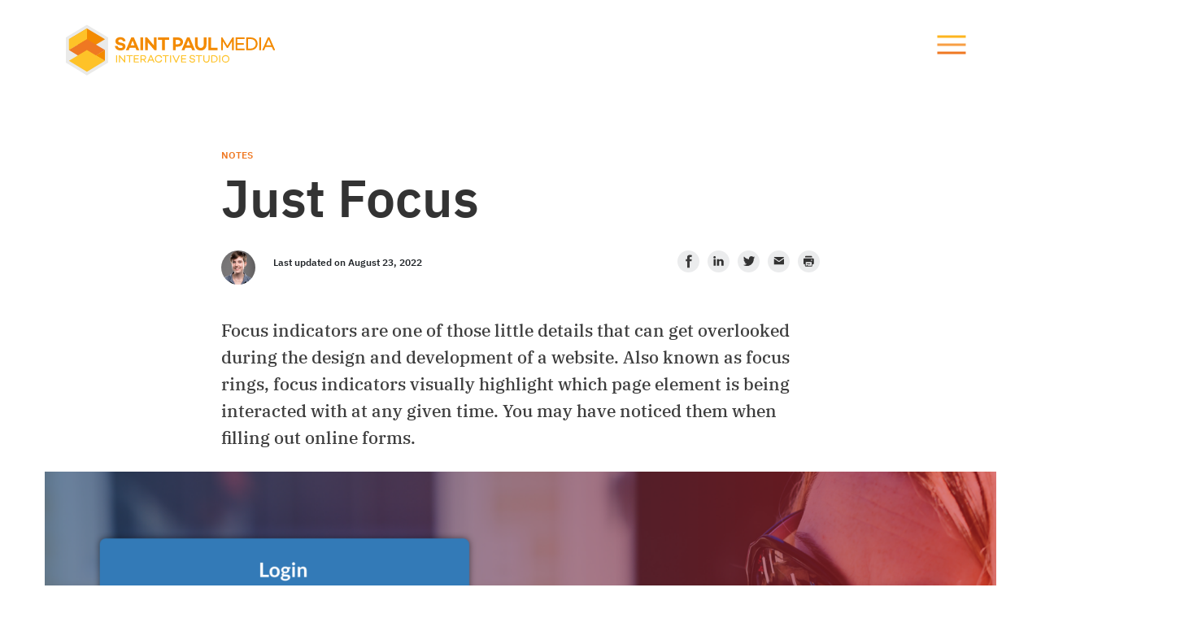

--- FILE ---
content_type: text/css; charset=utf-8
request_url: https://stpaulmedia.com/wp-content/cache/autoptimize/autoptimize_single_6ee00559eb289a763e467887629b67af.php?ver=7cf52dbcbea1149a447cbb3935daecf1
body_size: 6135
content:
body,html{font-family:"IBM Plex Sans",sans-serif;font-size:16px;background:#fff}img{max-width:100%;height:auto}a:hover{text-decoration:none}a:active{color:inherit}.is-visible{display:block}.not-visible{display:none}.query-test{width:320px}@media (min-width:768px){.query-test{width:768px}}i:hover{cursor:pointer}a.skip-link{display:none}#masthead{padding:30px 0}nav.primary-menu-container{transition:all 1s;display:block;position:absolute;z-index:0;width:100%;top:0;right:0;height:100vh;overflow:hidden;background:#333;opacity:0;color:#fff}nav.primary-menu-container.active{transition:all 1s;z-index:10;opacity:.95}#page.active{top:0;right:0;z-index:0}#page{position:relative}#masthead,#content{background:#fff}nav.primary-menu-container .container{position:relative}nav#primary ul{list-style:none;font-size:2.5rem;padding:10%}nav#primary ul li{line-height:2}nav#primary ul li a{color:#fff}a.logo{display:block}body.home #mobile-menu-button{display:block;float:right;width:60px;height:49px;background-image:url(/wp-content/themes/spm3/img/hamburger_2020.svg);background-repeat:no-repeat;background-position:center}#mobile-menu-button{display:block;float:right;width:60px;height:49px;background-image:url(/wp-content/themes/spm3/img/hamburger_2020.svg);background-repeat:no-repeat;background-position:center}#menu-close-button{display:none;position:absolute;z-index:2;right:40px;top:30px;width:60px;height:49px;background-repeat:no-repeat;background-position:center;content:" ";background-image:url(/wp-content/themes/spm3/img/times-hexagon-regular.svg);transition-delay:1s}#menu-close-button.active{display:block}#mobile-menu-button.active{transition:all .3s;opacity:.25}#primary-nav,#secondary-nav{padding-top:90px}#primary-nav ul{font-size:2em;list-style:none;margin:0;padding:0}#primary-nav li{padding-bottom:20px}#primary-nav li a{color:#fff}#primary-nav li a:hover{color:#fec228}#secondary-nav,#secondary-nav h3,#secondary-nav li,#secondary-nav li a{color:#fff}#secondary-nav ul{list-style:none;margin:0;padding:0 0 30px}#secondary-nav h3{border-bottom:1px solid #fff}#secondary-nav li a:hover{color:#fec228}.header-social li{padding:0;font-size:.875em;margin-right:5px;color:#fff;display:inline-block;width:30px;height:30px;background-repeat:no-repeat;background-position:center;background-size:30px 30px}.header-social li a{display:block;float:left;width:30px;height:30px}.header-social li.facebook{background-image:url(/wp-content/themes/spm3/img/menu_fb.svg)}.header-social li.twitter{background-image:url(/wp-content/themes/spm3/img/menu_twitter.svg)}.header-social li.instagram{background-image:url(/wp-content/themes/spm3/img/menu_instagram.svg)}.header-social li.linkedin{background-image:url(/wp-content/themes/spm3/img/menu_linkedin.svg)}.header-social li.facebook a:hover{background-image:url(/wp-content/themes/spm3/img/menu_rollover_fb.svg)}.header-social li.twitter a:hover{background-image:url(/wp-content/themes/spm3/img/menu_rollover_twitter.svg)}.header-social li.instagram a:hover{background-image:url(/wp-content/themes/spm3/img/menu_rollover_instagram.svg)}.header-social li.linkedin a:hover{background-image:url(/wp-content/themes/spm3/img/menu_rollover_linkedin.svg)}@media (min-width:768px){#primary-nav,#secondary-nav{padding-top:60px}#primary-nav ul{font-size:3em}.header-social li{margin-right:15px}}h1{font-size:2rem;font-weight:600;color:#333;line-height:1.3125;margin-bottom:1.25rem}h2{font-size:1.75rem;font-weight:700;color:#3c3c3c;line-height:1.18;margin-bottom:1.25rem}h3{font-size:1.125rem;font-weight:600;color:#3c3c3c;line-height:1.27;margin-bottom:1.125rem}h4{font-size:1.6875rem;font-family:"IBM Plex Serif";color:#fff;line-height:1.29;margin-bottom:1.25rem}p{font-size:1rem;color:#3c3c3c;line-height:1.8}p.large-p{font-size:1rem;line-height:1.75}ul,ol,blockquote{font-size:1rem;color:#3c3c3c;padding:0 0 0 15px;margin:0}p.subheading{font-family:"IBM Plex Sans",sans-serif;font-size:.75rem;margin-bottom:0;text-transform:uppercase;font-weight:600}p.subheading:after{display:block;content:"";height:2px;width:25px;background:#fec228;margin-bottom:1.25rem;margin-top:1px}.introduction ul,.sidebar-categories{font-family:"IBM Plex Serif";font-size:1.125rem;font-weight:500;list-style:none;padding-left:0}.introduction ul li,.sidebar-categories li{padding-bottom:15px}.introduction ul li a,.sidebar-categories a,.introduction p a{color:#3c3c3c;padding-bottom:2px;border-bottom:1px solid #ef7822}.introduction p a{font-weight:700}.introduction p a:hover{color:#fec228}.introduction ul li a:hover,.sidebar-categories a:hover{border-bottom:1px solid #fec228}.introduction ul li a:active,.sidebar-categories a:active{border-bottom:1px solid #fec228}.introduction-menu p:last-child{margin-bottom:0;font-size:1.4375rem;line-height:1.34}.service-list{padding-left:0;padding-right:0}.service-list ul{font-family:"IBM Plex Serif";font-size:1rem;list-style:none;margin:0;padding:0}.service-list ul li{height:48px;line-height:46px;padding-left:15px;padding-right:15px;border-bottom:1px solid #d8d8d8}.service-list ul li:before{display:block;content:"+";width:15px;height:48px;line-height:46px;color:#ef7822;font-size:1.5rem;float:right}.service-list ul li.open:before{font-size:1.75rem;content:"-";color:#3c3c3c}.service-list ul li.open{border-bottom:0}.service-list ul li.open .service-item-mobile{border-bottom:1px solid #d8d8d8}.service-item-mobile{margin-left:-15px;margin-right:-15px;padding-left:15px;padding-right:15px;padding-bottom:15px;font-size:.875rem;font-family:"IBM Plex Sans";line-height:1.625}@media (min-width:768px){h1{font-size:3rem;line-height:1.29;margin-bottom:35px}h2{font-size:2.25rem}h4{color:#3c3c3c;margin-bottom:2rem}.introduction ul li,.post-categories li{padding-bottom:10px}.service-list{padding-left:20px;padding-right:20px}.service-list.w-image{padding-bottom:50px}.service-list ul{display:grid;grid-template-columns:1fr 1fr;grid-auto-rows:1.75em;grid-gap:1em}.service-list ul li{height:auto;line-height:1em;padding-left:0;padding-right:0;border-bottom:0}.service-list ul li span{border-bottom:1px solid #ef7822;padding-bottom:3px}.service-list ul li.selected span{border-bottom:2px solid #fec228}.service-list ul li:hover{cursor:pointer}.service-list ul li:hover span{cursor:pointer;border-bottom:1px solid #fec228}.service-list ul li:before{display:none}.service-item{font-size:.875rem;line-height:1.85;color:#3c3c3c}}@media (min-width:992px){h1{font-size:4rem;margin-bottom:1.5rem}h2{margin-bottom:25px}p{font-size:1.125rem;line-height:1.72}}#page-wrapper{padding:10px 0 0;background:#fff}.module{padding-bottom:30px;padding-top:30px}.projects ul{margin:0;padding:0}.orange-background{background-color:#ef7822;padding-top:60px;padding-bottom:60px}.cta-button,.button{display:inline-block;font-size:1rem;font-weight:700;text-transform:uppercase;line-height:1.25;color:#fff;background:#ef7822;text-align:center;padding:10px 30px}.cta-button:hover{background:#fec228;color:#3c3c3c}.cta-button:active{background:#fec228;color:#fff}.bottom-cta{padding-top:30px}@media (min-width:768px){.orange-background{padding-top:80px;padding-bottom:80px}#page-wrapper{padding:40px 0 0}.module{padding-top:50px;padding-bottom:50px}}@media (min-width:992px){.cta.module{padding-top:70px}.cta h2{max-width:80%}}body.home header#masthead{background:#ef7822}body.home nav#primary{background:#fff}body.home nav#primary a{color:#ef7822}.splash{height:75vh;padding-bottom:35px;background:#ef7822}.splash .row,.splash .row .container{height:100%}.splash h1,.splash p{color:#fff;margin:0;padding:0}.splash h1{text-align:center;line-height:1.125}.splash p{font-size:1.125rem}.splash-heading{padding-top:5%}.splash-copy{margin-bottom:40px}.splash-content ul{font-family:"IBM Plex Serif",serif;font-size:1.3125rem;list-style:none;margin:0;padding:0;text-align:center}.splash-content ul li{display:inline-block;margin:0 10px}.splash-content ul li a{color:#fff;border-bottom:1px solid #fec228}.splash-content ul li a:hover{border-bottom:1px solid #fff;color:#fec228}.splash-links{position:relative}.splash-links nav{position:absolute;bottom:0;right:0;width:100%}@media (min-width:768px){.splash{margin-bottom:40px}.splash-copy{margin-bottom:0}.splash-content ul{text-align:right}.splash-links nav{position:absolute;bottom:0;right:15px;width:auto}.splash-content ul li{display:inline-block;margin-left:20px}}.about-team p{margin-bottom:40px}.about-team img{margin-bottom:10px}.about-team h4{font-size:1rem;line-height:1.25;color:#333;text-align:left;margin-bottom:5px}.about-team-member{margin-bottom:40px}.about-team-member:last-child{margin-bottom:0}.about-team em{font-size:.875rem;color:#8b8b8b}.page-title h1{margin-bottom:0}.page-title{padding-bottom:0}@media (min-width:992px){.page-title{padding-bottom:10px}}.introduction-menu{font-family:"IBM Plex Serif",serif;font-size:1.4375rem;color:#ef7822}.introduction-menu p{color:#ef7822}.introduction-menu p.subheading{color:#3c3c3c}@media (min-width:768px){.introduction p:last-child{margin-bottom:0}.introduction-menu p:last-child{font-size:1rem;line-height:1.5625}}@media (min-width:992px){.introduction-menu p:last-child{font-size:1.4375rem}}.p-grid-4.container{padding-left:0;padding-right:0}.p-grid-4-container{min-width:0;display:grid;grid-column-gap:5px;grid-row-gap:5px;grid-auto-flow:dense}.p-grid-4-item-1{grid-area:1/1/2/2}.p-grid-4-item-2{grid-area:2/1/3/2}.p-grid-4-item-3{grid-area:1/2/3/3}.p-grid-4-item-4{grid-area:1/3/3/4}.p-grid-4-container img{height:100%}.p-grid-4-item-3,.p-grid-4-item-4{display:none}@media (min-width:768px){.p-grid-4-item-3,.p-grid-4-item-4{display:inline}}@media (min-width:1200px){.p-grid-4.container{padding-left:15px;padding-right:15px}}.client-list img.img-desktop{display:none}p.client-list-name{font-size:.875rem;margin-bottom:7px}p.client-list-name a{color:#3c3c3c;transition:all .4s linear}p.client-list-name a:hover img{opacity:.5}@media (min-width:768px){.client-list img.img-desktop{display:block}p.client-list-name{display:none}}.testimonials-desktop{display:none}.testimonials-mobile{display:flex}.testimonials-mobile .approach-item-mobile{margin-left:-15px;margin-right:-15px;padding-left:15px;padding-right:15px;padding-bottom:15px;font-size:.875rem;font-family:"IBM Plex Sans";line-height:1.625}.testimonials-mobile .item{width:100%}.testimonials-mobile .item:first-child{border-top:1px solid #d8d8d8}.testimonials-mobile h4{display:block;width:100%;line-height:42px;margin-bottom:0;font-family:"IBM Plex Serif";font-size:1rem;color:#333;padding:0 20px;border-bottom:1px solid #d8d8d8}.testimonials-mobile h4:before{display:block;content:"+";width:15px;height:40px;line-height:38px;color:#ef7822;font-size:1.5rem;float:right;transition:all .4s}.testimonials-mobile h4:hover{cursor:pointer}.testimonials-mobile .item-content{display:none;margin:0 20px}.testimonials-mobile .item-content p{margin-bottom:0}.testimonials-mobile .item.active .item-content{display:block;transition:all .4s linear;height:auto;padding:10px 0 20px}.testimonials-mobile .item.active{background:#f5f5f5;border-bottom:1px solid #d8d8d8}.testimonials-mobile .item.active h4:before{content:"-";color:#3c3c3c}.testimonials-mobile .item.active h4{border-bottom:0}@media (min-width:768px){.testimonials-mobile{display:none}.testimonials-desktop{display:flex}.testimonial p{font-family:"IBM Plex Serif",serif;font-size:1.3125rem;margin-bottom:1.5rem}.testimonial p:before{content:'"'}.testimonial p:after{content:'"'}.testimonial-author{font-size:.75rem}.testimonial-list{font-family:"IBM Plex Serif",serif;font-size:.875rem;list-style:none;margin:0;padding:0}.testimonial-list li{cursor:pointer;display:table;white-space:pre;padding-bottom:2px;margin-bottom:20px;border-bottom:1px solid #ef7822}.testimonial-list li.active{border-bottom:1px solid #fec228}.testimonial{display:none}.testimonial.active{display:block}.testimonials h2{margin-bottom:40px}}@media (min-width:992px){.testimonial-list{font-size:1rem}}.featured-projects-item{margin-bottom:30px}.featured-projects img{margin-bottom:13px}.featured-projects-item p{font-size:1rem;margin-bottom:0}.featured-projects-item a{color:#333}.featured-projects-item a:hover{opacity:.5}.featured-projects-item p.project-tax{font-size:.875rem;font-style:italic}p.project-tax a{color:#8b8b8b}@media (min-width:992px){.featured-projects-item{margin-bottom:0}}.project-grid-container{min-width:0;display:grid;grid-column-gap:5px;grid-row-gap:5px;grid-auto-flow:dense}.project-grid-item{min-width:0}.project-grid ul{list-style:none;text-transform:uppercase}.project-grid img{margin-bottom:5px}.project-grid-item li{display:inline-block}.project-grid-item li:before{content:"/";display:inline;padding-left:3px;padding-right:3px}.project-grid-item li:first-child:before{display:none}.project-grid-item-content{padding:10px}.project-grid-item-content h4,.project-grid-item-content li,.project-grid-item-content li a{color:#fff}.project-grid-item-content ul,.project-grid-item-content h4{margin:0;padding:0}.project-grid-item-content h4{font-size:1rem}.project-grid-item-content h4 a{color:#fff}.project-grid-item-content h4 a:hover{opacity:.5}.project-grid-item-content ul{font-size:.75rem}a.project-grid-item-image{display:block}a.project-grid-item-image:hover{opacity:.5}.project-grid-item:nth-child(1){grid-area:1/1/2/2}.project-grid-item:nth-child(2){grid-area:2/1/3/2}.project-grid-item:nth-child(3){grid-area:3/1/4/2}.project-grid-item:nth-child(4){grid-area:4/1/5/2}.project-grid-item:nth-child(5){grid-area:5/1/6/2}.project-grid-item:nth-child(6){grid-area:6/1/7/2}.service img{margin-bottom:25px}@media (min-width:768px){.project-grid-item:nth-child(1){grid-area:1/1/2/2}.project-grid-item:nth-child(2){grid-area:1/2/2/3}.project-grid-item:nth-child(3){grid-area:2/1/3/3}.project-grid-item:nth-child(4){grid-area:3/1/4/3}.project-grid-item:nth-child(5){grid-area:4/1/5/2}.project-grid-item:nth-child(6){grid-area:4/2/5/3}}@media (min-width:992px){.project-grid-item:nth-child(1){grid-area:1/1/2/2}.project-grid-item:nth-child(2){grid-area:1/2/2/3}.project-grid-item:nth-child(3){grid-area:1/3/3/5}.project-grid-item:nth-child(4){grid-area:2/1/4/3}.project-grid-item:nth-child(5){grid-area:3/3/4/4}.project-grid-item:nth-child(6){grid-area:3/4/4/5}}.approach-desktop{display:none}.approach-mobile .approach-explanation{display:none}.approach-mobile .approach-image{padding-left:0;padding-right:0;margin-bottom:1.5625rem}.approach-mobile .approach-item-mobile{display:none;float:left}.approach-mobile .approach-item{clear:both}.approach-mobile .approach-item.open,.approach-item.open div{background:#f5f5f5}.approach-mobile .approach-list{padding-left:0;padding-right:0}.approach-mobile .approach-list ul{font-family:"IBM Plex Serif";font-size:1rem;list-style:none;margin:0;padding:0}.approach-mobile .approach-list ul li{height:48px;line-height:46px;padding-left:15px;padding-right:15px;border-bottom:1px solid #d8d8d8}.approach-mobile .approach-list ul li:before{display:block;content:"+";width:15px;height:48px;line-height:46px;color:#ef7822;font-size:1.5rem;float:right}.approach-mobile .approach-list ul li.open:before{font-size:1.75rem;content:"-";color:#3c3c3c}.approach-mobile .approach-list ul li.open{border-bottom:0}.approach-mobile .approach-list ul li.open .approach-item-mobile{border-bottom:1px solid #d8d8d8}.approach-mobile .approach-item-mobile{margin-left:-15px;margin-right:-15px;padding-left:15px;padding-right:15px;padding-bottom:15px;font-size:.875rem;font-family:"IBM Plex Sans";line-height:1.625}.approach-mobile .item{width:100%}.approach-mobile .item:first-child{border-top:1px solid #d8d8d8}.approach-mobile h4{display:block;width:100%;line-height:40px;margin-bottom:0;font-family:"IBM Plex Serif";font-size:1rem;color:#333;padding:0 20px;border-bottom:1px solid #d8d8d8}.approach-mobile h4:before{display:block;content:"+";width:15px;height:40px;line-height:38px;color:#ef7822;font-size:1.5rem;float:right;transition:all .4s}.approach-mobile h4:hover{cursor:pointer}.approach-mobile .item-content{display:none;margin:0 20px}.approach-mobile .item-content p{margin-bottom:0}.approach-mobile .item.active .item-content{display:block;transition:all .4s linear;height:auto;padding:10px 0 20px}.approach-mobile .item.active{background:#f5f5f5;border-bottom:1px solid #d8d8d8}.approach-mobile .item.active h4:before{content:"-";color:#3c3c3c}.approach-mobile .item.active h4{border-bottom:0}@media (min-width:768px){.approach-mobile{display:none}.approach-desktop{display:block}.approach-desktop h2{margin-bottom:40px}.approach-desktop .approach-list{font-family:"IBM Plex Serif",serif;font-size:.875rem;list-style:none;margin:0;padding:0}.approach-desktop .approach-list li{display:table;white-space:pre;padding-bottom:2px;margin-bottom:20px;border-bottom:1px solid #ef7822}.approach-desktop .approach-list li.active{color:#ef7822}.approach-desktop .item{display:none}.approach-list .item:hover{color:#fec228;cursor:pointer}}@media (min-width:992px){.approach-list ul{columns:2}}.portfolio-quote{background-color:#f9f9f9;padding-top:30px !important;padding-bottom:30px}@media (min-width:768px){.portfolio-quote{padding-top:50px !important;padding-bottom:50px}}#page-content{padding-top:20px}#page-content .portfolio-image+.portfolio-image{padding-top:0}@media (min-width:768px){#page-content{padding-top:40px}}@media (min-width:992px){#page-content .portfolio-image+.portfolio-image{padding-top:0;margin-top:-20px}}.contact.module p{font-size:1.4375rem}.contact.module p:nth-child(1) a,.contact.module p:nth-child(3) a{text-decoration:none;color:#3c3c3c;border-bottom:solid 1px #ef7822}.contact.module p:nth-child(2) a{color:#333}.contact.module p:nth-child(1){font-weight:600}.contact.module p:nth-child(3){font-size:1.125rem;font-weight:600}.portfolio .meta h4{font-family:"IBM Plex Sans";color:#3c3c3c;font-size:.875rem;margin-bottom:5px;text-transform:uppercase}.portfolio .meta ul{font-family:"IBM Plex Serif";font-size:1.125rem;list-style:none;padding:0;margin:0 0 25px}.portfolio .meta ul li{line-height:1.2;margin-bottom:10px}.portfolio .meta ul li a{text-decoration:none;color:#3c3c3c}.portfolio .meta ul li a:hover{border-bottom:solid 1px #ef7822}.portfolio .intro{padding-bottom:30px}.portfolio .intro a{color:#3c3c3c;font-weight:700;border-bottom:solid 1px #ef7822}.portfolio .intro a:hover{color:#fec228}.portfolio-text p{margin-bottom:0}p.quote{font-family:"IBM Plex Serif";font-size:.875rem;color:#333}p.quote:before{content:"“"}p.quote:after{content:"”"}p.quote-name{font-size:.75rem;color:#000;line-height:1.2;margin-bottom:0}p.quote-name:before{content:"— "}.portfolio-nav{margin-bottom:40px}.portfolio-nav span:first-child{display:block;float:left}.portfolio-nav span:last-child{display:block;float:right}.portfolio-nav a{color:#000;border-bottom:solid 2px #ef7822;text-transform:uppercase}.portfolio-nav a:hover{border-bottom:2px solid #fec228}.portfolio-cta{text-align:center}.portfolio-cta h3{font-family:"IBM Plex Serif";font-weight:400;color:#fff;text-align:center;font-size:1.6875rem;line-height:1.29}.portfolio-cta a.button{background:#fff;color:#ef7822}.portfolio-cta a.button:hover{background:#fec228;color:#3c3c3c}.portfolio-related{text-align:center;padding-top:40px}.portfolio-related-container{overflow:scroll}.portfolio-related h3,.featured-projects h3{font-size:1.25rem;color:#333;text-transform:uppercase;font-weight:700;line-height:1.1;text-align:left}.portfolio-related-container .row{width:900px}@media (min-width:768px){#page-content{padding-top:40px}#page-content .container:first-child{padding-top:0}.portfolio .meta h4{font-size:.75rem}p.quote{font-size:1.125rem}.portfolio-cta{text-align:center}.portfolio-cta.orange-background{background:#fff}.portfolio-cta h3{color:#333}.portfolio-cta a.button{background:#ef7822;color:#fff}.portfolio-nav{margin-bottom:80px}.portfolio-related h3,.featured-projects h3{margin-bottom:25px}.portfolio-related-container{overflow:hidden}.portfolio-related-container .row{width:auto}}@media (min-width:992px){.portfolio .meta h4{font-size:.875rem}p.quote{font-size:1.3125rem}p.quote-name{font-size:1rem}.portfolio-cta h3{font-size:2rem}.portfolio-nav{font-size:.875rem}}#colophon{padding-top:40px;padding-bottom:12px}#colophon p{margin-bottom:0;font-size:.875rem}.footer-logo a{display:block;width:66px;height:66px;margin:0 auto 30px auto;background-image:url(/wp-content/themes/spm3/img/logo.svg);background-size:contain;background-position:center;background-repeat:no-repeat}.footer-contact{font-size:.875rem;text-align:center;padding-bottom:20px}.footer-contact p{color:#fec228}.footer-contact a{color:#000}.footer-contact a:hover{opacity:.5}.footer-address{font-size:.875rem;text-align:center;padding-bottom:30px}.footer-address a{color:#000}.footer-address a:hover{opacity:.5}.footer-space{border-bottom:1px solid #979797;margin-bottom:20px}#colophon .footer-mood p{margin-bottom:20px}.footer-mood p{text-align:center;font-style:italic;font-size:1rem;font-weight:700}.footer-mood span{display:block;font-size:.75rem;font-style:normal;color:#333;text-transform:uppercase;font-weight:400}.footer-mood span:after{display:block;content:' ';width:36px;height:1px;background:#fec228;margin:10px auto}#colophon .footer-copyright p{font-size:.6875rem;text-align:center}@media (min-width:768px){.footer-logo{width:10%;height:66px;float:left}.footer-logo a{margin:0}.footer-logo a:hover{transition:opacity .6s;opacity:.5}.footer-contact{width:90%;float:right;text-align:right;padding-bottom:12px}.footer-address{width:90%;float:right;text-align:right;padding-bottom:10px}.footer-space{width:100%;float:left;height:2px;background:#d8d8d8;content:"";margin-bottom:15px}.footer-mood{display:block;text-align:right;font-size:1rem;font-family:"IBM Plex Serif";color:#333;line-height:1.25;font-style:italic;width:100%;float:left;margin-bottom:15px}.footer-mood p{text-align:right;font-weight:400}.footer-mood span{display:inline;font-family:"IBM Plex Sans";font-size:.75rem;text-transform:uppercase;font-style:normal;color:#333;line-height:1.25}.footer-mood span:after{display:inline-block;width:36px;height:1px;background:#fec228;content:"";vertical-align:middle;margin:-4px 5px 0 6px}.footer-copyright{width:100%;clear:both}#colophon .footer-copyright p{text-align:left;font-size:.75rem}}#post-wrapper{padding-top:40px}.post-breadcrumb{color:#ef7822;display:block;font-size:.75rem;font-weight:600;line-height:1.25;margin-top:20px;margin-bottom:10px;text-transform:uppercase;border-bottom:0}.post-breadcrumb:hover{color:#fec228}.post-title{font-size:2rem;line-height:1.1;margin-bottom:30px}.post-meta{font-size:.75rem;line-height:1;font-weight:600;margin-bottom:20px}.avatar{border-radius:100%;display:inline-block;margin-right:10px}.post-info{position:relative;top:-5px;display:inline-block}.post-author{position:relative;padding-bottom:8px;text-transform:uppercase}.post-author:after{position:absolute;top:100%;left:0;background-color:#fec228;content:"";height:2px;width:25px}.post-date{padding-left:12px}.share{font-size:inherit;line-height:inherit;list-style:none;margin-top:8px;margin-bottom:0 !important;padding-left:0;text-align:right}.share__item{display:inline-block;margin-bottom:0 !important;margin-left:10px}.share__link{display:block;background-repeat:no-repeat;background-size:cover;height:27px;width:27px}.share__link--fb{background-image:url(//stpaulmedia.com/wp-content/themes/spm3/img/share/share_fb.svg)}.share__link--fb:hover{background-image:url(//stpaulmedia.com/wp-content/themes/spm3/img/share/share_fb_hover.svg)}.share__link--in{background-image:url(//stpaulmedia.com/wp-content/themes/spm3/img/share/share_linkedin.svg)}.share__link--in:hover{background-image:url(//stpaulmedia.com/wp-content/themes/spm3/img/share/share_linkedin_hover.svg)}.share__link--tw{background-image:url(//stpaulmedia.com/wp-content/themes/spm3/img/share/share_twitter.svg)}.share__link--tw:hover{background-image:url(//stpaulmedia.com/wp-content/themes/spm3/img/share/share_twitter_hover.svg)}.share__link--em{background-image:url(//stpaulmedia.com/wp-content/themes/spm3/img/share/share_email.svg)}.share__link--em:hover{background-image:url(//stpaulmedia.com/wp-content/themes/spm3/img/share/share_email_hover.svg)}.share__link--pr{background-image:url(//stpaulmedia.com/wp-content/themes/spm3/img/share/share_print.svg);display:none}.share__link--pr:hover{background-image:url(//stpaulmedia.com/wp-content/themes/spm3/img/share/share_print_hover.svg)}.post-content{font-size:1rem;line-height:1.8125}.post-content p a,.post-content li a{border-bottom:2px solid #ef7822;color:#3c3c3c;font-weight:700;padding-bottom:2px}ul.share li a{border-bottom:0}.post-content p a:hover,.post-content li a:hover{color:#fec228}.post-content h2{font-size:1.75rem;font-weight:700;line-height:1.178571429;margin-bottom:12px}.post-content h3{font-size:1.125rem;font-weight:600;line-height:1.277777778;margin-bottom:12px;text-transform:uppercase}.post-content li{margin-bottom:8px}.post-content li:last-child{margin-bottom:0}.post-content li ol,.post-content li ul{margin-top:4px;margin-bottom:0}.post-content p,.post-content ol,.post-content ul{font-size:inherit;line-height:inherit;margin-bottom:20px}.post-content p:first-child{font-family:"IBM Plex Serif",serif;font-size:1.125rem;line-height:1.611111111}.post-content ol,.post-content ul{padding-left:3rem}@media (min-width:768px){.post-title{font-size:3rem}.post-meta{margin-bottom:40px}.share{margin-top:0}.post-content{font-size:1.125rem;line-height:1.611111111}.post-content h2{font-size:2.25rem;line-height:1.055555556;margin-bottom:15px}.post-content h3{font-size:1.75rem;font-weight:700;line-height:1.071428571;text-transform:none}}@media (min-width:992px){.post-title{font-size:4rem}.share__link--pr{display:block}.post-content p:first-child{font-size:1.3125rem}.post-content .alignnone{position:relative;left:50%;max-width:1170px;transform:translateX(-50%)}}.blog-title{font-size:2rem;line-height:1.0625;margin-top:30px;margin-bottom:20px}.excerpt{margin-bottom:40px}.excerpt img{margin-bottom:15px}.post-categories{list-style:none;margin-bottom:10px;padding-left:0}.post-categories__item{display:inline}.post-categories__item:after{color:#fec228;content:" / "}.post-categories__item:last-child:after{content:""}.post-categories__link{border-bottom:1px solid #ef7822;color:#3c3c3c;font-family:"IBM Plex Serif",sans-serif;font-size:.875rem;line-height:1.071428571;padding-bottom:1.5px}.post-categories__link:hover{border-bottom-color:#fec228;color:#3c3c3c}.excerpt__title{font-size:2rem;line-height:1.0625;margin-bottom:10px}.excerpt__title a{color:inherit}.excerpt__title a:hover{color:#ef7822}.excerpt__author{line-height:1.071428571;font-size:.875rem;font-weight:600;text-transform:uppercase}.additional-posts{margin-bottom:40px}.additional-posts__col{margin-bottom:30px}.additional-posts__col:last-child{margin-bottom:0}.excerpt--additional{margin-bottom:0 !important}.excerpt--additional .excerpt__title{font-size:1.125rem;font-weight:600;line-height:1.277777778;margin-bottom:0}.pagi a{border-bottom:2px solid #ef7822;color:inherit;display:inline-block;padding-bottom:3px;text-transform:uppercase}.pagi a:hover{border-bottom-color:#fec228}.pagi__next{text-align:right}.sidebar-categories{list-style:none;padding-left:0;margin-bottom:40px}.sidebar-categories__title{position:relative;font-size:.75rem;font-weight:600;line-height:1.25;margin-bottom:24px;padding-bottom:9px;text-transform:uppercase}.sidebar-categories__title:after{position:absolute;bottom:0;left:0;background-color:#fec228;content:"";display:block;height:3px;width:25px}.sidebar-categories .categories ul{font-family:"IBM Plex Serif",serif;font-size:1rem;line-height:1.125;list-style:none;margin-top:24px;margin-bottom:0;padding-left:0}.sidebar-categories .categories li{margin-bottom:8px}.sidebar-categories .categories li:last-child{margin-bottom:0}.sidebar-categories .categories a{border-bottom:1px solid #ef7822;color:#3c3c3c;display:inline-block;padding-bottom:3px}.sidebar-categories .categories a:hover{border-bottom-color:#fec228}@media (min-width:768px){.blog-title{font-size:3rem;line-height:1;margin-top:50px;margin-bottom:40px}.excerpt{margin-bottom:80px}.excerpt__title{font-size:2.25rem;line-height:1.055555556}.additional-posts{margin-bottom:50px}.additional-posts__col{margin-bottom:50px}.additional-posts__col:last-child{margin-bottom:unset}.additional-posts__col:nth-last-child(-n+2){margin-bottom:0}.pagi{margin-bottom:50px}.sidebar-categories{margin-bottom:0}}@media (min-width:992px){.blog-title{font-size:4rem}.additional-posts__col:nth-last-child(-n+2){margin-bottom:unset}.additional-posts__col:nth-last-child(-n+3){margin-bottom:unset}}.alignnone{margin:5px 20px 20px 0}.aligncenter,div.aligncenter{display:block;margin:5px auto 5px auto}.alignright{float:right;margin:5px 0 20px 20px}.alignleft{float:left;margin:5px 20px 20px 0}a img.alignright{float:right;margin:5px 0 20px 20px}a img.alignnone{margin:5px 20px 20px 0}a img.alignleft{float:left;margin:5px 20px 20px 0}a img.aligncenter{display:block;margin-left:auto;margin-right:auto}.wp-caption{background:#fff;border:1px solid #f0f0f0;max-width:96%;padding:5px 3px 10px;text-align:center}.wp-caption.alignnone{margin:5px 20px 20px 0}.wp-caption.alignleft{margin:5px 20px 20px 0}.wp-caption.alignright{margin:5px 0 20px 20px}.wp-caption img{border:0 none;height:auto;margin:0;max-width:98.5%;padding:0;width:auto}.wp-caption p.wp-caption-text{font-size:11px;line-height:17px;margin:0;padding:0 4px 5px}.screen-reader-text{border:0;clip:rect(1px,1px,1px,1px);clip-path:inset(50%);height:1px;margin:-1px;overflow:hidden;padding:0;position:absolute !important;width:1px;word-wrap:normal !important}.screen-reader-text:focus{background-color:#eee;clip:auto !important;clip-path:none;color:#444;display:block;font-size:1em;height:auto;left:5px;line-height:normal;padding:15px 23px 14px;text-decoration:none;top:5px;width:auto;z-index:100000}.service.module p a{display:inline-block;font-size:1rem;font-weight:700;text-transform:uppercase;line-height:1.25;color:#fff;background:#ef7822;text-align:center;padding:10px 30px}.service.module p a:hover{background:#fec228;color:#3c3c3c}.introduction.module{padding-bottom:40px}.introduction p.intro-features{margin-bottom:0;line-height:1}.introduction p a.post-breadcrumb{border-bottom:0;color:#ef7822;margin-bottom:0;padding-bottom:0}.introduction p a.post-breadcrumb:hover{color:#fec228}.features-menu{margin-top:20px}.features-menu ul,.additional-features ul{font-family:"IBM Plex Sans",sans-serif;font-size:1.125rem;color:#3c3c3c;padding-top:5px}.additional-features ul,.plan-copy ul{list-style:none;padding:0;margin:0}.features-menu li,.additional-features li,.plan-copy li{line-height:1.16}.additional-features li,.plan-copy li{padding-bottom:12px}.features-menu li:before,.additional-features li:before,.plan-copy li:before{content:' ';display:inline-block;margin-bottom:-2px;margin-right:9px;width:18px;height:18px;background-image:url(/wp-content/themes/spm3/img/checkmark.svg);background-position:center;background-size:contain}.service-single:nth-child(odd),.additional-features{background:#f4f4f4}.service-single p:last-child{margin-bottom:0}#page-content .service-single,#page-content .additional-features{padding-top:40px;padding-bottom:40px}#page-content .services-contact{padding-top:60px;padding-bottom:40px}.services-contact{background:#3c3c3c}.services-contact h4{color:#fff;margin-bottom:30px;line-height:1.3125}.services-contact ul{color:#fff;list-style:none;margin:0;padding:0;font-size:1.125rem}.services-contact li.name{text-transform:uppercase;font-weight:700;margin-bottom:5px}.services-contact li.email{margin-bottom:5px}.services-contact li.email a{color:#fff;border-bottom:2px solid #ef7822}.services-contact li.phone a{color:#fff}.services-contact li a:hover{color:#fec228;transition:all .5s}@media (min-width:768px){.features-menu{margin-top:40px}.features-menu ul,.additional-features ul{columns:200px 2}.features-menu ul,.additional-features ul{max-width:600px}#page-content .service-single{padding-top:80px;padding-bottom:80px}#page-content .additional-features{padding-top:80px;padding-bottom:60px}#page-content .services-contact{padding-top:80px;padding-bottom:80px}.services-contact h4{font-size:2rem}.services-contact li.name{margin-bottom:2px}}@media (min-width:992px){.introduction.module{padding-bottom:100px}#page-content .service-single,#page-content .additional-features,#page-content .services-contact{padding-top:100px;padding-bottom:100px}.features-menu ul{padding-top:0}.features-menu ul li{padding-bottom:14px}.service-single img{margin-bottom:0}}@media (min-width:1200px){.features-menu{margin-top:0}}.plans.module{padding-top:0}.plan-container{background:#f4f4f4;padding-left:20px;padding-right:20px;padding-bottom:30px;margin-bottom:30px}.plan-container-1{border-top:6px solid #fec228;padding-top:34px}.plan-container-2{border-top:6px solid #f79f45;padding-top:34px}.plan-container-3{border-top:6px solid #ef7822;padding-top:34px}.plan-container h3{font-size:1.5rem;font-weight:700;color:#3c3c3c;line-height:1.125;margin-bottom:8px}.plan-container p.price{font-size:1.125rem}.plan-copy p{font-size:1rem;line-height:1.5;margin-bottom:30px}.plan-copy p:last-child{margin-bottom:0;font-style:italic}.plan-copy p a{font-style:normal;color:#3c3c3c;line-height:1.8}.plan-copy a:hover{color:#fec228}.plan-copy h5{font-family:"IBM Plex Sans",sans-serif;font-size:.75rem;margin-bottom:0;text-transform:uppercase;font-weight:600;line-height:1.72}.plan-copy h5:after{display:block;content:"";height:2px;width:25px;background:#fec228;margin-bottom:1.25rem;margin-top:1px}.plan-copy ul{margin-bottom:40px}.plan-copy li:before{width:14px;height:14px}.plan-copy li:last-child{padding-bottom:0}@media (min-width:768px){.plan-container{text-align:center}.plans .row .col-md-6:last-child{max-width:100%;flex:0 0 100%}.plan-copy h5:after{margin:1px auto 18px auto}.plan-copy li:before{display:none}}@media (min-width:992px){.plans.module{padding-bottom:100px}.plan-container{margin-bottom:0;text-align:left}.plans .row .col-md-6:last-child{flex:0 0 33.333333%;max-width:33.333333%}.plan-copy li:before{display:inline-block}.plan-copy h5:after{margin:1px 0 18px}}body.page-template-page-forms #masthead,body.page-template-page-forms #colophon{position:relative;background:0 0;z-index:9}body.page-template-page-forms #colophon{background:#fff}body.page-template-page-forms #mobile-menu-button{background-image:url(/wp-content/themes/spm3/img/white-forms-menu.svg);background-position:center;width:60px;height:49px}#forms-bg-gray,#forms-bg-color{display:block;content:' ';position:absolute;height:100%}#forms-bg-gray{background:#f4f4f4;width:93%;top:0;left:0}#forms-bg-color{background-image:url(/wp-content/themes/spm3/img/newsletter_2@3x-8.png);background-size:500%;width:7%;top:0;right:0}.forms-content h4{color:#3c3c3c;font-size:1.4375rem;line-height:1.347}.gform_wrapper input[type=text]{border:1px solid #b0afaf}.gform_wrapper ::placeholder{color:#b0afaf}.gform_wrapper .gform_footer input.button,.gform_wrapper .gform_footer input[type=submit]{width:auto !important}input[type=submit]{border:0}label.gfield_label,legend.gfield_label{text-transform:uppercase;margin-bottom:0}body .gform_wrapper ul li.gfield{margin-top:20px !important}.gform_wrapper div.validation_error{color:#368697;border-top:2px solid #368697;border-bottom:2px solid #368697}.gform_wrapper li.gfield.gfield_error,.gform_wrapper li.gfield.gfield_error.gfield_contains_required.gfield_creditcard_warning{background-color:rgba(156,208,219,.15);border-top:1px solid #9cd0db;border-bottom:1px solid #9cd0db}.gform_wrapper .gfield_error .gfield_label{color:#368697}.gform_wrapper .validation_message{color:#368697}.gform_wrapper li.gfield_error input:not([type=radio]):not([type=checkbox]):not([type=submit]):not([type=button]):not([type=image]):not([type=file]),.gform_wrapper li.gfield_error textarea{border:1px solid #9cd0db}@media (min-width:768px){body.page-template-page-forms #page-content{padding-bottom:100px}#forms-bg-gray{width:66.666666%}#forms-bg-color{width:33.33333%;background-size:200%}.forms-content h4{max-width:460px}.forms-content p{max-width:460px}.gform_wrapper input[type=text]{padding:10px 8px !important}.gform_wrapper .gform_footer input.button,.gform_wrapper .gform_footer input[type=submit]{float:right;background:#fff;color:#ef7822;padding:17px 30px}}@media (min-width:992px){#forms-bg-gray,#forms-bg-color{height:calc(100% - 218px)}#forms-bg-gray{width:60%}#forms-bg-color{width:40%;background-size:cover}.forms-content h4{max-width:none}.forms-content p{max-width:none}.gform_wrapper .gform_footer input.button,.gform_wrapper .gform_footer input[type=submit]{background:#ef7822;color:#fff}input[type=submit]:hover{cursor:pointer}}@media (min-width:992px){.container{padding-left:40px;padding-right:40px}}.er-container{position:relative;padding-bottom:56.25%;height:0;overflow:hidden;max-width:100%;margin-bottom:20px}.er-container iframe,.embed-container object,.embed-container embed{position:absolute;top:0;left:0;width:100%;height:100%}.gfield_description{padding-top:0 !important}

--- FILE ---
content_type: image/svg+xml
request_url: https://stpaulmedia.com/wp-content/themes/spm3/img/share/share_print.svg
body_size: 90
content:
<?xml version="1.0" encoding="UTF-8"?>
<svg width="27px" height="27px" viewBox="0 0 27 27" version="1.1" xmlns="http://www.w3.org/2000/svg" xmlns:xlink="http://www.w3.org/1999/xlink">
    <!-- Generator: Sketch 64 (93537) - https://sketch.com -->
    <title>share_print</title>
    <desc>Created with Sketch.</desc>
    <g id="share_print" stroke="none" stroke-width="1" fill="none" fill-rule="evenodd">
        <g id="share_print_home">
            <circle id="Oval-Copy-4" fill="#EBECED" cx="13.5" cy="13.5" r="13.5"></circle>
            <g id="noun_print_1066578_000000-copy" transform="translate(6.750000, 6.750000)" fill="#333333">
                <path d="M10.8,0.855 C10.8,0.38304 10.41696,1.76525461e-14 9.945,1.76525461e-14 L3.105,1.76525461e-14 C2.63304,1.76525461e-14 2.25,0.38304 2.25,0.855 L2.25,1.71 L10.8,1.71 L10.8,0.855 Z" id="Path"></path>
                <path d="M12.0096942,3 L1.15459186,3 C0.655257155,3 0.25,3.40525716 0.25,3.90459186 L0.25,9.33214305 C0.25,9.83147776 0.655257155,10.2367349 1.15459186,10.2367349 L2.05918373,10.2367349 L2.05918373,12.0459186 C2.05918373,12.5452534 2.46444088,12.9505105 2.96377559,12.9505105 L10.2005105,12.9505105 C10.6998452,12.9505105 11.1051024,12.5452534 11.1051024,12.0459186 L11.1051024,10.2367349 L12.0096942,10.2367349 C12.5090289,10.2367349 12.9142861,9.83147776 12.9142861,9.33214305 L12.9142861,3.90459186 C12.9142861,3.40525716 12.5090289,3 12.0096942,3 Z M10.2005105,12.0459186 L2.96377559,12.0459186 L2.96377559,7.52295932 L10.2005105,7.52295932 L10.2005105,12.0459186 Z M11.1051024,5.71377559 L9.29591864,5.71377559 L9.29591864,4.80918373 L11.1051024,4.80918373 L11.1051024,5.71377559 Z" id="Shape" fill-rule="nonzero"></path>
                <rect id="Rectangle" x="4.11428571" y="11.3142857" width="1.35" height="1"></rect>
                <rect id="Rectangle" x="4.11428571" y="9.25714286" width="4.4357148" height="1"></rect>
            </g>
        </g>
    </g>
</svg>

--- FILE ---
content_type: image/svg+xml
request_url: https://stpaulmedia.com/wp-content/uploads/2019/10/footer_logo.svg
body_size: 1299
content:
<?xml version="1.0" encoding="UTF-8"?> <svg xmlns="http://www.w3.org/2000/svg" id="Layer_1" data-name="Layer 1" viewBox="0 0 648 158"><defs><style>.cls-1{fill:#f38a00;}.cls-2{fill:#fec228;}.cls-3{fill:#eaeae9;}.cls-4{fill:#ef7822;}</style></defs><title>footer_logo</title><path class="cls-1" d="M186.5,52.1h-8.22c-.52-3.45-2.7-5.75-7.42-5.75-4.08,0-6.79,1.73-6.79,4.77,0,2.65,2,3.8,5.53,4.49l4.83,1c7.47,1.61,11.9,4.48,11.9,11,0,7.48-6.15,12.42-15.53,12.42s-16.44-5-17.14-13.74H162c.63,4,4.08,6.44,9.31,6.44,4.14,0,6.44-1.55,6.44-4.2,0-1.61-.92-3.28-4.88-4l-6.39-1.2c-7.76-1.56-11.15-5.41-11.15-11.51,0-7.53,6-12.53,14.95-12.53C176.78,39.28,185.58,42,186.5,52.1Z"></path><path class="cls-1" d="M199.28,71.71l-3.05,7.54h-8.86l16.85-39.34H212l16.79,39.34H220l-3-7.54Zm8.79-21.85-5.75,14.32h11.56Z"></path><path class="cls-1" d="M240.57,79.25h-8.34V40.14h8.34Z"></path><path class="cls-1" d="M282.15,79.25h-6.44L255.18,55.49V79.25h-8.34V40.14h6.27l20.7,24.38V40.14h8.34Z"></path><path class="cls-1" d="M307.52,47.73V79.25h-8.34V47.73H286.12V40.14h34.45v7.59Z"></path><path class="cls-1" d="M347.78,40.14c9.54,0,15.81,5.46,15.81,13.86,0,8.8-6.67,14.55-16.9,14.55h-5.87v10.7h-8.34V40.14ZM347.49,61c4.72,0,7.88-2.82,7.88-7,0-3.8-3.16-6.27-7.88-6.27h-6.67V61Z"></path><path class="cls-1" d="M371.07,71.71,368,79.25h-8.85L376,39.91h7.82l16.79,39.34h-8.8l-3.05-7.54Zm8.8-21.85-5.75,14.32h11.56Z"></path><path class="cls-1" d="M435.89,61.48c0,11.67-7,18.63-17.71,18.63s-17.6-7-17.6-18.63V40.14h8.28V61.53c0,6.5,3.74,10.82,9.32,10.82s9.43-4.32,9.43-10.82V40.14h8.28Z"></path><path class="cls-1" d="M469.94,79.25H441.65V40.14H450V71.83h20Z"></path><path class="cls-1" d="M519.92,79.25H514.4v-27l-12.19,20H498.7L486.39,52.1l.12,27.15H481V40.14h4L500.42,65.5l15.42-25.36h4.08Z"></path><path class="cls-1" d="M531,57.33h20V62.4H531V74.19h22.31v5.06H525.5V40.14h27.78V45.2H531Z"></path><path class="cls-1" d="M572.72,40.14c12,0,20.7,8.11,20.7,19.32,0,11.51-8.68,19.79-20.7,19.79H558.57V40.14Zm0,34.05c8.68,0,15.07-6.22,15.07-14.73,0-8.16-6.39-14.26-15.07-14.26H564v29Z"></path><path class="cls-1" d="M604.07,79.25H598.6V40.14h5.47Z"></path><path class="cls-1" d="M617.87,69.18,613.5,79.25h-5.87l17.43-39.34h5.18l17.42,39.34H641.8l-4.37-10.07Zm9.78-22.66-7.59,17.6h15.18Z"></path><path class="cls-2" d="M160.46,117.05h-3.12V94.69h3.12Z"></path><path class="cls-2" d="M185.65,117.05h-2.57l-13.67-16.57v16.57h-3.13V94.69h2.47l13.74,16.84V94.69h3.16Z"></path><path class="cls-2" d="M200.41,97.59v19.46h-3.12V97.59h-8.06v-2.9h19.24v2.9Z"></path><path class="cls-2" d="M215,104.52h11.45v2.9H215v6.74h12.76v2.89H211.89V94.69h15.88v2.9H215Z"></path><path class="cls-2" d="M235.73,109.33v7.72h-3.12V94.69h8.74c5,0,8.58,2.83,8.58,7.3,0,3.55-2.2,6.05-5.62,7l6.77,8.09h-3.84l-6.51-7.72Zm5.52-2.9c3.19,0,5.59-1.68,5.59-4.44s-2.4-4.4-5.59-4.4h-5.52v8.84Z"></path><path class="cls-2" d="M259,111.3l-2.5,5.75h-3.36l10-22.49h3l10,22.49h-3.35l-2.5-5.75Zm5.59-13-4.34,10.06h8.68Z"></path><path class="cls-2" d="M296,108.8h3.23a10.57,10.57,0,0,1-10.72,8.71,11.64,11.64,0,1,1,0-23.28A10.58,10.58,0,0,1,299.23,103H296a7.31,7.31,0,0,0-7.49-5.69,8.62,8.62,0,0,0,0,17.23A7.31,7.31,0,0,0,296,108.8Z"></path><path class="cls-2" d="M311.69,97.59v19.46h-3.13V97.59h-8.05v-2.9h19.23v2.9Z"></path><path class="cls-2" d="M326.78,117.05h-3.12V94.69h3.12Z"></path><path class="cls-2" d="M343.85,117.18H341L330.73,94.69h3.45L342.4,113l8.25-18.29h3.42Z"></path><path class="cls-2" d="M360.78,104.52h11.44v2.9H360.78v6.74h12.76v2.89H357.66V94.69h15.88v2.9H360.78Z"></path><path class="cls-2" d="M400.86,101h-3.12c-.43-2.5-2.17-4.14-5.59-4.14-3,0-5,1.44-5,3.74,0,1.88,1.48,2.93,4.11,3.42l3.12.63c4.11.79,6.45,2.56,6.45,6,0,4.14-3.39,6.87-8.48,6.87-5.43,0-9-2.86-9.47-7.69H386c.49,3.06,2.76,4.9,6.51,4.9,3.16,0,5.1-1.45,5.1-3.68,0-1.55-1-2.83-3.75-3.33l-3.78-.72c-4.21-.79-6.25-2.93-6.25-6.12,0-4,3.25-6.67,8.15-6.67C396.2,94.2,400.31,96.11,400.86,101Z"></path><path class="cls-2" d="M414.05,97.59v19.46h-3.12V97.59h-8.06v-2.9h19.24v2.9Z"></path><path class="cls-2" d="M445.32,107.35c0,6.12-3.88,10.2-9.7,10.2s-9.7-4.08-9.7-10.2V94.69h3.13v12.66c0,4.21,2.63,7.27,6.57,7.27s6.58-3.06,6.58-7.27V94.69h3.12Z"></path><path class="cls-2" d="M458.57,94.69c6.88,0,11.84,4.64,11.84,11,0,6.58-5,11.31-11.84,11.31h-8.08V94.69Zm0,19.47a8.26,8.26,0,0,0,8.62-8.42c0-4.67-3.65-8.15-8.62-8.15h-5v16.57Z"></path><path class="cls-2" d="M478.3,117.05h-3.12V94.69h3.12Z"></path><path class="cls-2" d="M506.58,105.87a11.64,11.64,0,1,1-11.64-11.64A11.61,11.61,0,0,1,506.58,105.87Zm-3.19,0a8.47,8.47,0,1,0-8.45,8.72A8.54,8.54,0,0,0,503.39,105.87Z"></path><polygon class="cls-3" points="132.6 39.79 67.28 1.46 2.44 39.79 2.44 117.4 67.38 156.89 132.6 117.4 132.6 39.79"></polygon><polygon class="cls-1" points="123.14 45.64 67.47 12.39 12 45.42 67.47 78.86 123.14 45.64"></polygon><polygon class="cls-1" points="122.95 111.9 122.95 78.91 94.1 95.51 122.95 111.9"></polygon><polygon class="cls-2" points="67.46 45.85 67.46 12.41 11.9 45.41 11.92 78.92 67.46 45.85"></polygon><polygon class="cls-4" points="67.54 112.29 122.94 78.89 67.47 45.86 11.97 78.9 67.41 112.29 67.41 112.37 67.47 112.33 67.54 112.37 67.54 112.29"></polygon><polygon class="cls-2" points="122.94 111.9 67.47 78.88 11.95 111.86 67.47 145.34 122.94 111.9"></polygon></svg> 

--- FILE ---
content_type: image/svg+xml
request_url: https://stpaulmedia.com/wp-content/themes/spm3/img/share/share_twitter.svg
body_size: 381
content:
<?xml version="1.0" encoding="UTF-8"?>
<svg width="27px" height="27px" viewBox="0 0 27 27" version="1.1" xmlns="http://www.w3.org/2000/svg" xmlns:xlink="http://www.w3.org/1999/xlink">
    <!-- Generator: Sketch 64 (93537) - https://sketch.com -->
    <title>share_twitter</title>
    <desc>Created with Sketch.</desc>
    <g id="share_twitter" stroke="none" stroke-width="1" fill="none" fill-rule="evenodd">
        <g id="share_twitter_home">
            <circle id="Oval-Copy-2" fill="#EBECED" cx="13.5" cy="13.5" r="13.5"></circle>
            <g id="Group-2-Copy" transform="translate(6.750000, 6.750000)" fill="#333333">
                <path d="M14.5849933,1.71967367 C14.0533582,1.96162594 13.4809635,2.12533493 12.8812978,2.19876323 C13.494159,1.8219918 13.9648013,1.22583827 14.1856072,0.515329199 C13.6120395,0.864113618 12.9780654,1.1172005 12.3012789,1.25322341 C11.7614332,0.661583925 10.9899319,0.292034946 10.1363247,0.292034946 C8.4991935,0.292034946 7.17113205,1.65557438 7.17113205,3.33599906 C7.17113205,3.57494196 7.19664349,3.80666241 7.24766639,4.02905386 C4.78243948,3.90175808 2.59754526,2.69139489 1.13371598,0.848164029 C0.878308269,1.29956751 0.731983988,1.8219918 0.731983988,2.37992649 C0.731983988,3.43500688 1.25570175,4.36730553 2.05183486,4.91350374 C1.56594442,4.89845696 1.1079113,4.76032749 0.70764548,4.53342201 L0.70764548,4.57103897 C0.70764548,6.04622553 1.7298628,7.27645047 3.087541,7.55571875 C2.83858445,7.6270405 2.57701881,7.66285185 2.3057764,7.66285185 C2.1148804,7.66285185 1.92838292,7.64449477 1.74804337,7.60898436 C2.12514362,8.81754194 3.22037647,9.69838059 4.51852795,9.72155263 C3.50334827,10.5385929 2.22425706,11.0252059 0.834616249,11.0252059 C0.595336463,11.0252059 0.358695793,11.0113628 0.127040118,10.9830749 C1.43985335,11.8458574 2.99898402,12.3502255 4.67364928,12.3502255 C10.1307532,12.3502255 13.1129535,7.71280716 13.1129535,3.68929751 C13.1129535,3.55688582 13.1106076,3.42537694 13.1053294,3.29567368 C13.685055,2.8662385 14.1882463,2.32967024 14.5849933,1.71967367" id="Fill-3"></path>
            </g>
        </g>
    </g>
</svg>

--- FILE ---
content_type: image/svg+xml
request_url: https://stpaulmedia.com/wp-content/themes/spm3/img/share/share_email.svg
body_size: 305
content:
<?xml version="1.0" encoding="UTF-8"?>
<svg width="27px" height="27px" viewBox="0 0 27 27" version="1.1" xmlns="http://www.w3.org/2000/svg" xmlns:xlink="http://www.w3.org/1999/xlink">
    <!-- Generator: Sketch 64 (93537) - https://sketch.com -->
    <title>share_email</title>
    <desc>Created with Sketch.</desc>
    <g id="share_email" stroke="none" stroke-width="1" fill="none" fill-rule="evenodd">
        <g id="share_email_home">
            <circle id="Oval-Copy-3" fill="#EBECED" cx="13.5" cy="13.5" r="13.5"></circle>
            <path d="M19.9537672,10.1 L19.9537672,16.8651318 C19.9537672,17.0849129 19.7716401,17.2630807 19.5469749,17.2630807 L8.15679224,17.2630807 C7.93212709,17.2630807 7.75,17.0849129 7.75,16.8651318 L7.75,10.1 L8.09170548,10.3387694 L13.1196576,13.8367405 C13.5440825,14.1492786 14.1264233,14.1573249 14.5597021,13.8566379 L19.9537672,10.1 Z" id="Path" fill="#333333"></path>
            <path d="M19.9537672,8.50105904 C19.9531617,8.62914183 19.8895736,8.74911022 19.7829144,8.82339767 L19.1401827,9.27307996 L14.0878231,12.802887 C13.9465993,12.9012512 13.7571678,12.9012512 13.6159441,12.802887 L8.56358448,9.27307996 L7.92085274,8.82339767 C7.81419362,8.74911022 7.75060543,8.62914183 7.75,8.50105904 C7.75018842,8.4588073 7.75846708,8.4169641 7.77440753,8.37769487 C7.77581078,8.35886266 7.78288877,8.34085993 7.79474715,8.32596151 C7.80315057,8.30612266 7.81408513,8.28740317 7.82729053,8.27024866 C7.84543954,8.2458943 7.86586733,8.22324609 7.88830936,8.20259734 L7.96153196,8.15882296 C7.99217253,8.13505837 8.02650691,8.1162491 8.06323002,8.10311011 C8.09427339,8.0989633 8.12574887,8.0989633 8.15679224,8.10311011 L19.5469749,8.10311011 C19.5780183,8.0989633 19.6094938,8.0989633 19.6405372,8.10311011 C19.6702604,8.11018899 19.6989595,8.12088432 19.7259635,8.13494602 L19.7991861,8.1787204 C19.8216282,8.19936916 19.842056,8.22201736 19.860205,8.24637172 C19.8734104,8.26352624 19.8843449,8.28224572 19.8927483,8.30208457 C19.9046067,8.31698299 19.9116847,8.33498572 19.913088,8.35381793 C19.9379297,8.39922856 19.9518432,8.44958907 19.9537672,8.50105904 Z" id="Path" fill="#333333"></path>
        </g>
    </g>
</svg>

--- FILE ---
content_type: image/svg+xml
request_url: https://stpaulmedia.com/wp-content/themes/spm3/img/share/share_linkedin.svg
body_size: 298
content:
<?xml version="1.0" encoding="UTF-8"?>
<svg width="27px" height="27px" viewBox="0 0 27 27" version="1.1" xmlns="http://www.w3.org/2000/svg" xmlns:xlink="http://www.w3.org/1999/xlink">
    <!-- Generator: Sketch 64 (93537) - https://sketch.com -->
    <title>share_linkedin</title>
    <desc>Created with Sketch.</desc>
    <g id="share_linkedin" stroke="none" stroke-width="1" fill="none" fill-rule="evenodd">
        <g id="share_linkedin_home">
            <circle id="Oval-Copy" fill="#EBECED" cx="13.5" cy="13.5" r="13.5"></circle>
            <g id="Group-3-Copy" transform="translate(6.750000, 6.750000)" fill="#333333">
                <path d="M13.085784,11.9512582 L10.277181,11.9512582 L10.277181,7.85059116 C10.277181,6.77717953 9.83831847,6.04485471 8.87199946,6.04485471 C8.13273902,6.04485471 7.72233213,6.53903466 7.5307698,7.01561769 C7.45919061,7.18630774 7.47004483,7.42445261 7.47004483,7.66347733 L7.47004483,11.9512582 L4.68784401,11.9512582 C4.68784401,11.9512582 4.72392696,4.68725295 4.68784401,4.02678219 L7.47004483,4.02678219 L7.47004483,5.27059059 C7.63461829,4.72684601 8.52349097,3.95052891 9.94275368,3.95052891 C11.7028976,3.95052891 13.085784,5.0908088 13.085784,7.54499146 L13.085784,11.9512582 Z M1.8739606,3.03548948 L1.85635916,3.03548948 C0.959859196,3.03548948 0.378718346,2.42986243 0.378718346,1.66234378 C0.378718346,0.879867765 0.977460635,0.286265267 1.89156204,0.286265267 C2.80507674,0.286265267 3.36714936,0.878108073 3.38533751,1.66029081 C3.38533751,2.42780946 2.80507674,3.03548948 1.8739606,3.03548948 L1.8739606,3.03548948 Z M0.699064539,11.9512582 L3.17617375,11.9512582 L3.17617375,4.02678219 L0.699064539,4.02678219 L0.699064539,11.9512582 Z" id="Fill-12"></path>
            </g>
        </g>
    </g>
</svg>

--- FILE ---
content_type: image/svg+xml
request_url: https://stpaulmedia.com/wp-content/themes/spm3/img/hamburger_2020.svg
body_size: -130
content:
<?xml version="1.0" encoding="UTF-8"?>
<svg width="60px" height="49px" viewBox="0 0 60 49" version="1.1" xmlns="http://www.w3.org/2000/svg" xmlns:xlink="http://www.w3.org/1999/xlink">
    <!-- Generator: Sketch 64 (93537) - https://sketch.com -->
    <title>Group</title>
    <desc>Created with Sketch.</desc>
    <g id="Page-1" stroke="none" stroke-width="1" fill="none" fill-rule="evenodd">
        <g id="Newsletter" transform="translate(-1104.000000, -33.000000)">
            <g id="Group" transform="translate(1104.000000, 33.000000)">
                <rect id="Rectangle" fill="#FFFFFF" x="0" y="0" width="60" height="49"></rect>
                <g id="hamburger-menu" transform="translate(30.000000, 24.500000) rotate(-180.000000) translate(-30.000000, -24.500000) translate(14.000000, 14.000000)" stroke-linecap="square" stroke-width="3">
                    <line x1="0" y1="10" x2="32" y2="10" id="Line-2-Copy" stroke="#F79F45"></line>
                    <line x1="0" y1="20" x2="32" y2="20" id="Line-2-Copy-2" stroke="#FDB51F"></line>
                    <line x1="0" y1="0" x2="32" y2="7.10542736e-15" id="Line-2" stroke="#EF7822"></line>
                </g>
            </g>
        </g>
    </g>
</svg>

--- FILE ---
content_type: image/svg+xml
request_url: https://stpaulmedia.com/wp-content/themes/spm3/img/share/share_fb.svg
body_size: -39
content:
<?xml version="1.0" encoding="UTF-8"?>
<svg width="27px" height="27px" viewBox="0 0 27 27" version="1.1" xmlns="http://www.w3.org/2000/svg" xmlns:xlink="http://www.w3.org/1999/xlink">
    <!-- Generator: Sketch 64 (93537) - https://sketch.com -->
    <title>share_fb</title>
    <desc>Created with Sketch.</desc>
    <g id="share_fb" stroke="none" stroke-width="1" fill="none" fill-rule="evenodd">
        <g id="share_fb_home">
            <circle id="Oval" fill="#EBECED" cx="13.5" cy="13.5" r="13.5"></circle>
            <g id="Group-Copy" transform="translate(9.450000, 5.400000)" fill="#3C3C3C">
                <path d="M0.855910931,5.38871589 L2.46553246,5.38871589 L2.46553246,3.80087873 C2.46553246,3.10056065 2.48324842,2.02070294 2.98435701,1.35185263 C3.51203955,0.643828166 4.23681213,0.162178874 5.48294013,0.162178874 C7.51363207,0.162178874 8.36937622,0.456306041 8.36937622,0.456306041 L7.96665448,2.87707538 C7.96665448,2.87707538 7.29566249,2.67992027 6.66990946,2.67992027 C6.04384008,2.67992027 5.48294013,2.90757984 5.48294013,3.5430358 L5.48294013,5.38871589 L8.05048894,5.38871589 L7.87111484,7.75329282 L5.48294013,7.75329282 L5.48294013,15.9670187 L2.46553246,15.9670187 L2.46553246,7.75329282 L0.855910931,7.75329282 L0.855910931,5.38871589 Z" id="Fill-10"></path>
            </g>
        </g>
    </g>
</svg>

--- FILE ---
content_type: image/svg+xml
request_url: https://stpaulmedia.com/wp-content/themes/spm3/img/menu_linkedin.svg
body_size: -388
content:
<svg xmlns="http://www.w3.org/2000/svg" viewBox="0 0 20 20" enable-background="new 0 0 20 20"><g fill="#fff"><path d="M3.2 7.6h2.9V17H3.2z"/><ellipse cx="4.7" cy="4.7" rx="1.7" ry="1.7"/><path d="M10.8 12.1c0-1.3.6-2.1 1.8-2.1 1.1 0 1.6.8 1.6 2.1 0 1.4 0 5 0 5h2.9s0-3.4 0-6c0-2.5-1.4-3.8-3.4-3.8s-2.8 1.6-2.8 1.6V7.6H8V17h2.8c0 .1 0-3.4 0-4.9z"/></g></svg>

--- FILE ---
content_type: image/svg+xml
request_url: https://stpaulmedia.com/wp-content/themes/spm3/img/logo.svg
body_size: -257
content:
<svg id="Layer_1" data-name="Layer 1" xmlns="http://www.w3.org/2000/svg" viewBox="0 0 309.01 368.98"><defs><style>.cls-1{fill:#eaeae9;}.cls-2{fill:#f38a00;}.cls-3{fill:#fec228;}.cls-4{fill:#ef7822;}</style></defs><title>topnav_logo</title><polygon class="cls-1" points="305.23 93.28 153.94 4.49 3.78 93.28 3.78 273.04 154.18 364.49 305.23 273.04 305.23 93.28"/><polygon class="cls-2" points="283.32 106.82 154.4 29.82 25.92 106.32 154.4 183.77 283.32 106.82"/><polygon class="cls-2" points="282.88 260.3 282.88 183.88 216.06 222.33 282.88 260.3"/><polygon class="cls-3" points="154.37 107.31 154.37 29.86 25.68 106.3 25.72 183.91 154.37 107.31"/><polygon class="cls-4" points="154.55 261.19 282.87 183.84 154.4 107.34 25.84 183.86 154.25 261.19 154.25 261.38 154.4 261.29 154.55 261.38 154.55 261.19"/><polygon class="cls-3" points="282.87 260.3 154.4 183.8 25.8 260.19 154.4 337.75 282.87 260.3"/></svg>